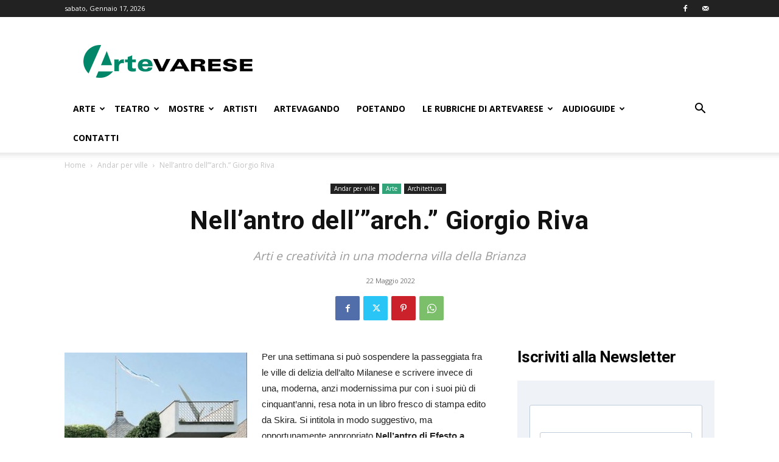

--- FILE ---
content_type: text/html; charset=utf-8
request_url: https://www.google.com/recaptcha/api2/aframe
body_size: 266
content:
<!DOCTYPE HTML><html><head><meta http-equiv="content-type" content="text/html; charset=UTF-8"></head><body><script nonce="s9qMSSdtuDqCFdVucDqu5w">/** Anti-fraud and anti-abuse applications only. See google.com/recaptcha */ try{var clients={'sodar':'https://pagead2.googlesyndication.com/pagead/sodar?'};window.addEventListener("message",function(a){try{if(a.source===window.parent){var b=JSON.parse(a.data);var c=clients[b['id']];if(c){var d=document.createElement('img');d.src=c+b['params']+'&rc='+(localStorage.getItem("rc::a")?sessionStorage.getItem("rc::b"):"");window.document.body.appendChild(d);sessionStorage.setItem("rc::e",parseInt(sessionStorage.getItem("rc::e")||0)+1);localStorage.setItem("rc::h",'1768654142565');}}}catch(b){}});window.parent.postMessage("_grecaptcha_ready", "*");}catch(b){}</script></body></html>